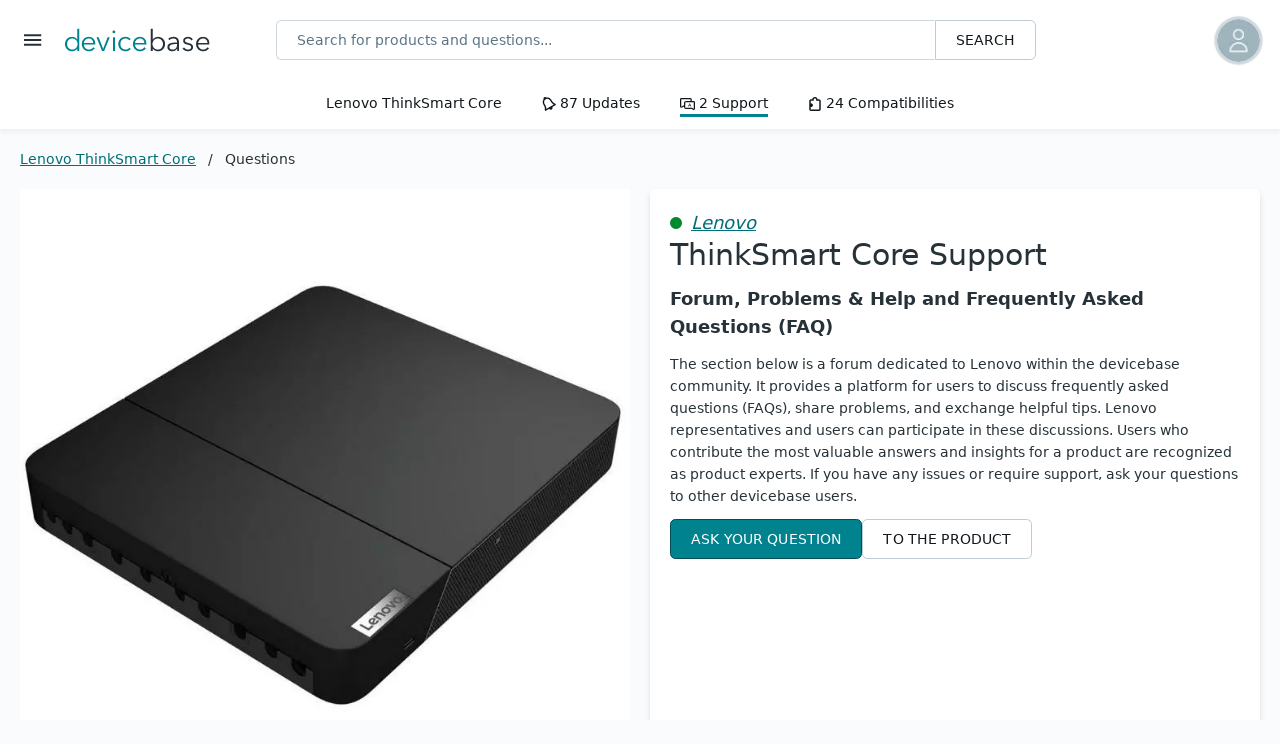

--- FILE ---
content_type: text/html; charset=UTF-8
request_url: https://devicebase.net/en/lenovo-thinksmart-core/questions
body_size: 5271
content:
<!DOCTYPE html>
<html lang="en">
<head>
    <meta charset="utf-8">
    <meta http-equiv="X-UA-Compatible" content="IE=edge">
    <meta name="viewport" content="width=device-width, initial-scale=1, maximum-scale=5, viewport-fit=cover">

    <title>Forum, problems and support for Lenovo ThinkSmart Core</title>

    <meta name="title" property="og:title" content="Forum, problems and support for Lenovo ThinkSmart Core">
    <meta name="description" property="og:description" content="There are 2 discussions about Lenovo ThinkSmart Core. Below are frequently asked questions (FAQ), problems, experiences and support from devicebase users.">
    <meta name="image" property="og:image" content="https://devicebase.net/products/4092/teaser.jpg">
    <meta property="og:site_name" content="devicebase.net - Stay informed about your devices!">
    <meta property="og:type" content="website">
    <meta property="og:url" content="https://devicebase.net/en/lenovo-thinksmart-core/questions">
    <meta property="fb:admins" content="495889537100798">
    <meta property="og:locale" content="en_US">

    <meta name="twitter:card" content="summary">
    <meta name="twitter:site" content="@devicebase">
    <meta name="twitter:title" content="Forum, problems and support for Lenovo ThinkSmart Core">
    <meta name="twitter:description" content="There are 2 discussions about Lenovo ThinkSmart Core. Below are frequently asked questions (FAQ), problems, experiences and support from devicebase users.">
    <meta name="twitter:image" content="https://devicebase.net/products/4092/teaser.jpg">

    <meta name="msapplication-tap-highlight" content="no">
    <meta name="theme-color" content="#fff">
    <meta name="msapplication-TileColor" content="#00838f">
    <meta name="author" content="devicebase.net">
    <meta name="developer" content="yosemo.de">

        <link rel="alternate" href="https://devicebase.net/de/lenovo-thinksmart-core/fragen" hreflang="de" />    <link rel="alternate" href="https://devicebase.net/en/lenovo-thinksmart-core/questions" hreflang="en" />    <link rel="alternate" href="https://devicebase.net/en/lenovo-thinksmart-core/questions" hreflang="x-default" />
    <link rel="apple-touch-icon" sizes="180x180" href="/apple-touch-icon.png?v=1764321730162">
    <link rel="icon" type="image/png" sizes="32x32" href="/favicon-32x32.png?v=1764321730162">
    <link rel="icon" type="image/png" sizes="16x16" href="/favicon-16x16.png?v=1764321730162">
    <link rel="manifest" href="/manifest.json?v=1764321730162">
    <link rel="mask-icon" href="/safari-pinned-tab.svg?v=1764321730162" color="#00838f">

    <link rel="shortcut icon" href="/favicon.ico?v=1764321730162">
    <link rel="stylesheet" href="/assets/css/app.css?v=1764321730162">
</head>
<body>
    <header id="db-header">
        <div id="db-logo">
            <button class="db-sidebar__toggle" aria-label="Toggle menu">
                <svg class="db-icon"><use xlink:href="/assets/img/icons-v2.svg#icon-menu"></use></svg>
            </button>
            <a href="/en" aria-label="Go back to Home">
                <img src="/assets/img/logo-header.svg" width="155" height="24" alt="devicebase.net Logo">
                <script type="application/ld+json">
                {
                    "@context": "https://schema.org",
                    "@type": "Organization",
                    "url": "https://devicebase.net",
                    "logo": "http://devicebase.net/assets/img/logo-header.svg",
                    "sameAs": ["https://www.linkedin.com/company/devicebase"]
                }
                </script>
            </a>
        </div>
            <div id="db-profile" class="db-dropdown">
        <div
            id="db-profile__link"
            title="Register for free"
            role="button"
            class="db-dropdown__toggle">
            <img src="/assets/img/profiles/avatar-xs.webp?"
                alt="Not a user yet?"
                srcset="
                    /assets/img/profiles/avatar-lg.webp? 150w,
                    /assets/img/profiles/avatar-md.webp? 100w,
                    /assets/img/profiles/avatar-sm.webp? 45w,
                    /assets/img/profiles/avatar-xs.webp? 33w"
                sizes="43px"
                class="db-logo--rounded"
                width="43" height="43">
        </div>
        <div class="db-dropdown__menu db-display-none" aria-labelledby="db-profile__link">
            <a href="/en/login/" class="db-dropdown__item" aria-label="Log in">Log in</a>
            <a href="/en/register/" class="db-dropdown__item" aria-label="Register for free">Register for free</a>
            <a href="#" class="db-dropdown__item" data-dialog="produkt-erstellen" aria-label="Suggest a product">Suggest a product</a>
        </div>
    </div>        <form action="/en/search/" method="get" class="db-search">
            <div class="db-search__field">
                <input type="search" placeholder="Search for products and questions..." name="keyword" maxlength="128" autocomplete="off" aria-label="Search for products and questions..." />
                <button type="submit">Search</button>
            </div>
            <ul class="db-search__list db-display-none"></ul>
        </form>
        <nav>
                <a href="/en/lenovo-thinksmart-core">Lenovo ThinkSmart Core</a>
    <a href="/en/lenovo-thinksmart-core/updates">
        <svg class="db-icon"><use xlink:href="/assets/img/icons-v2.svg#icon-news"></use></svg>
        87
        Updates
    </a>
    <a href="/en/lenovo-thinksmart-core/questions" class="db-nav--active">
        <svg class="db-icon"><use xlink:href="/assets/img/icons-v2.svg#icon-discussion"></use></svg>
        2
        Support
    </a>
    <a href="/en/lenovo-thinksmart-core/compatible-with">
        <svg class="db-icon"><use xlink:href="/assets/img/icons-v2.svg#icon-compatibility"></use></svg>
        24
        Compatibilities
    </a>
            </nav>
    </header>

    <aside id="db-sidebar">
        <button class="db-sidebar__toggle" aria-label="Toggle menu">
            <svg class="db-icon"><use xlink:href="/assets/img/icons-v2.svg#icon-close"></use></svg>
        </button>
        <p class="db-sidebar__title">
                <a href="/de/lenovo-thinksmart-core/fragen" aria-label="Change language">DE</a> |    <span>EN</span>        </p>

        <div class="db-sidebar__menu">
            <details><summary>IT</summary><ul><li><a href='/en/information-technology/it-infrastructure' aria-label='Go to IT Infrastructure'>IT Infrastructure</a></li><li><a href='/en/information-technology/operating-systems' aria-label='Go to Operating Systems'>Operating Systems</a></li><li><a href='/en/information-technology/computer' aria-label='Go to Computer '>Computer </a></li><li><a href='/en/information-technology/peripherals' aria-label='Go to Peripherals'>Peripherals</a></li><li><a href='/en/information-technology/it-apps-software' aria-label='Go to Apps & Software'>Apps & Software</a></li><li><a href='/en/information-technology/cloud-services' aria-label='Go to Cloud Services'>Cloud Services</a></li></ul></details><details><summary>Pro AV</summary><ul><li><a href='/en/pro-av/signalmagement' aria-label='Go to Signalmanagement'>Signalmanagement</a></li><li><a href='/en/pro-av/video-conferencing' aria-label='Go to Conferencing Technology'>Conferencing Technology</a></li><li><a href='/en/pro-av/media-control' aria-label='Go to Media Control'>Media Control</a></li><li><a href='/en/pro-av/visual-devices' aria-label='Go to Visual Devices'>Visual Devices</a></li><li><a href='/en/pro-av/audio-technology' aria-label='Go to Audio Technology'>Audio Technology</a></li><li><a href='/en/pro-av/protocols-standards' aria-label='Go to Protocols & Standards'>Protocols & Standards</a></li><li><a href='/en/pro-av/apps-software-proav' aria-label='Go to Apps & Software'>Apps & Software</a></li></ul></details><details><summary>Industry 4.0</summary><ul><li><a href='/en/industry-4.0/robotics' aria-label='Go to Industrial Robots'>Industrial Robots</a></li><li><a href='/en/industry-4.0/drive-technology' aria-label='Go to Drive Technology'>Drive Technology</a></li><li><a href='/en/industry-4.0/mobility' aria-label='Go to Railways'>Railways</a></li><li><a href='/en/industry-4.0/sensors-measurement' aria-label='Go to Sensors & Measurement'>Sensors & Measurement</a></li><li><a href='/en/industry-4.0/industrial-control-systems' aria-label='Go to Control Systems'>Control Systems</a></li><li><a href='/en/industry-4.0/industrial-image-processing' aria-label='Go to Industrial Image Processing'>Industrial Image Processing</a></li><li><a href='/en/industry-4.0/connectivity-hardware' aria-label='Go to Connectivity Hardware'>Connectivity Hardware</a></li><li><a href='/en/industry-4.0/standards-bus-systems' aria-label='Go to Standards & Bus Systems'>Standards & Bus Systems</a></li><li><a href='/en/industry-4.0/apps-software-service' aria-label='Go to Apps, Software & Services'>Apps, Software & Services</a></li><li><a href='/en/industry-4.0/logistics' aria-label='Go to Logistics & Telematics'>Logistics & Telematics</a></li></ul></details><details><summary>Smart Home & Building</summary><ul><li><a href='/en/smart-home/automotive' aria-label='Go to Automotive'>Automotive</a></li><li><a href='/en/smart-home/sensors' aria-label='Go to Sensors'>Sensors</a></li><li><a href='/en/smart-home/actuators' aria-label='Go to Actuators'>Actuators</a></li><li><a href='/en/smart-home/smart-home-installation' aria-label='Go to User Interfaces'>User Interfaces</a></li><li><a href='/en/smart-home/control-systems' aria-label='Go to Control Systems'>Control Systems</a></li><li><a href='/en/smart-home/security-alarm-systems' aria-label='Go to Security & Alarm Systems'>Security & Alarm Systems</a></li><li><a href='/en/smart-home/traffic-control-parking' aria-label='Go to Traffic Control & Parking'>Traffic Control & Parking</a></li><li><a href='/en/smart-home/building-technology' aria-label='Go to Energy Systems'>Energy Systems</a></li><li><a href='/en/smart-home/bus-systems-standards' aria-label='Go to Bus Systems & Standards'>Bus Systems & Standards</a></li><li><a href='/en/smart-home/apps-software' aria-label='Go to Apps & Software'>Apps & Software</a></li></ul></details>        </div>

        <!-- <div class="db-sidebar__title">
            <p>
                <strong>Or propose new ones</strong>
            </p>
            <button class="db-button db-button--primary" data-dialog="produkt-erstellen">Propose</button>
        </div> -->

                <hr>
        <p class="db-sidebar__title">
            <strong>We help you manage your devices!</strong>
        </p>

        <div class="db-sidebar__usp">
            <div>
                <img src="/assets/img/compatibility.svg" width="60" height="60" alt="Products"><br>
                <small>Products</small>
            </div>
            <div>
                <img src="/assets/img/update.svg" width="60" height="60" alt="Updates"><br>
                <small>Updates</small>
            </div>
            <div>
                <img src="/assets/img/discussion.svg" width="60" height="60" alt="Support"><br>
                <small>Support</small>
            </div>
            <div>
                <img src="/assets/img/experts.svg" width="60" height="60" alt="Experts"><br>
                <small>Experts</small>
            </div>
        </div>
        <p class="db-sidebar__title">
            <a class="db-button db-button--accent" href="/en/login" aria-label="Log in">Log in</a>
            <a class="db-button" href="/en/register" aria-label="New? Register here!">New? Register here!</a>
        </p>
            </aside>
    <main id="db-content" class="">
                    <nav aria-label="db-breadcrumb">
        <ol class="db-breadcrumb">
            <li class="db-breadcrumb-item">
                <a href="/en/lenovo-thinksmart-core">Lenovo ThinkSmart Core</a>
            </li>
            <li class="db-breadcrumb-item" aria-current="page">
                Questions
            </li>
        </ol>
    </nav>
<section class="db-section db-product-info">
    
        <img src='/products/4092/teaser.webp?1648226022'
            srcset='
                /products/4092/teaser.webp?1648226022 768w
                /products/4092/teaser-lg.webp?1648226022 445w
                /products/4092/teaser-md.webp?1648226022 150w
                /products/4092/teaser-sm.webp?1648226022 115w
                /products/4092/teaser-xs.webp?1648226022 100w'
            sizes='
                (min-width: 1200px) 115px,
                (max-width: 1199px) and (min-width: 992px) 88px,
                (max-width: 991px) and (min-width: 768px) 110px,
                (max-width: 767px) and (min-width: 401px) 150px,
                (max-width: 400px) 100px'
            alt='Lenovo ThinkSmart Core'>    <div>
        <h1 title="This manufacturer has set up its profile and is participating in the devicebase community.">
            <span class="db-product-info__brand">
                <span class="db-dot db-dot--active"></span>
                <a href="/en/manufacturer/lenovo">Lenovo</a>            </span>
            <span class="db-product-info__name">ThinkSmart Core Support</span>
        </h1>
        <p><strong class="db-product-info__claim">Forum, Problems & Help and Frequently Asked Questions (FAQ)</strong></p>
        <p>
            The section below is a forum dedicated to Lenovo  within the devicebase community. It provides a platform for users to discuss frequently asked questions (FAQs), share problems, and exchange helpful tips. Lenovo representatives and users can participate in these discussions. Users who contribute the most valuable answers and insights for a product are recognized as product experts. If you have any issues or require support, ask your questions to other devicebase users.
        </p>
        <div class="db-button-container">
            <button class="db-button db-button--primary"
                title="Follow this product and stay informed about updates and discussions." data-dialog="frage-stellen" data-product-id="4092">Ask your question</button>
            <a href="/en/lenovo-thinksmart-core"
                class="db-button">To the product</a>
        </div>
    </div>
</section>

<noscript>
    <section>
        <p class="db-alert db-alert--error"><strong>Please enable Javascript to use the full functionality.</strong><br>In the following only a small part of the questions are shown. As soon as you activate Javascript you can view further questions and filter them according to your preferences.</p>
    </section>
</noscript>

<section class="db-filter-container db-display-none">
    <h2>All questions about Lenovo </h2>

    <div class="db-filter">
        <div>
            <p class="h4">Topics</p>
            <fieldset id="db-filter-tags">
                <label><input type='checkbox' value='Bugs' data-experts='1236'><span>Bugs (1)</span></label><label><input type='checkbox' value='Setup' data-experts='1236'><span>Setup (1)</span></label>            </fieldset>
        </div>
        <div>
            <p class="h4">Experts</p>
            <fieldset id="db-filter-experts">
                <label><input type='checkbox' value='1236' data-tags=''><span>kiessling-medientechnik (1)</span></label>            </fieldset>
        </div>
        <div>
            <p class="h4">Sort by</p>
            <div class="db-filter-flex">
                <select id="db-filter-sort-order">
                    <option value="popular:desc">Popular</option>
                    <option value="date:desc">Currently added first</option>
                    <option value="date:asc">Currently added last</option>
                    <option value="answers:asc">Number of answers (ascending)</option>
                    <option value="answers:desc">Number of answers (descending)</option>
                </select>
                <button class="db-button--primary" data-product-id='4092' id="db-filter-btn">Filter</button>
                <button id="db-filter-reset-btn"> reset</button>
            </div>
        </div>
    </div>
</section>

<div class="db-alert db-alert--primary">
    The manufacturer <a href="/en/manufacturer/lenovo" class="db-a--light">Lenovo</a> has set up its devicebase profile. Contents like updates, compatibilities and support are maintained regularly.
</div>

<section class="db-section">
    <div class="db-filtered-result db-qanda-container db-qanda-container--one">
            <article class="db-qanda">
        <div class="db-qanda__content db-stretched-link-container">
            <p>Admin password for device management?</p>
            <p class="db-qanda__views db-tags-container"><span><span class="db-pill db-pill--cornered db-pill--first"><1K</span><span class="db-pill db-pill--cornered">views</span></span>    <span class="db-tag"><svg class="db-icon"><use xlink:href="/assets/img/icons-v2.svg#icon-tag"></use></svg>&nbsp;Bugs</span>;    <span class="db-tag"><svg class="db-icon"><use xlink:href="/assets/img/icons-v2.svg#icon-tag"></use></svg>&nbsp;Setup</span>;</p>
            <div>
                <p>Hello, can someone tell me the default password for device management?</p>
            </div>
            <p><a href="/en/lenovo-thinksmart-core/questions/admin-password-for-device-management/6sc" class="db-stretched-link" aria-label="Go to question"><span>1</span> <span>Read answer</span></a></p>
        </div>
    </article>    </div>
        <button class="db-button" data-dialog="frage-stellen" data-product-id="4092">Ask your question</button>
</section>

 <section class="db-section db-section--three"><div class="db-product-info__footer"><p class="h3">More from the Computer section</p><ul></ul></div><div class="db-feedback"data-id="4092"data-for="questions"><p class="h3">Was the content helpful to you?</p><label><input type="radio" name="feedback" value="ok"><img src="/assets/img/emoji-satisfied.svg" width="50" height="50" alt="positive feedback"></label><label><input type="radio" name="feedback" value="notfound"><img src="/assets/img/emoji-quite.svg" width="50" height="50" alt="neutral feedback"></label><label><input type="radio" name="feedback" value="nok"><img src="/assets/img/emoji-sad.svg" width="50" height="50" alt="negative feedback"></label><label class="db-display-none"><span>Remarks</span><input type="text" name="feedback_text" placeholder="Here you can leave us a note" value="" maxlength="512"></label><button class="db-button db-button--primary db-feedback__btn" aria-label="Send feedback">Send feedback</button></div><div><small>Advertisement <a href="/en/become-a-partner">Advertise here?</a></small><br><a href="https://www.comm-tec.de/en/" rel="nofollow" target="_blank" aria-label="More about exertis ProAV"><div style="border: 2px solid #D20031;background: #fff;padding: 1rem;text-align: center;"><img src="/assets/img/special/comm-tec-1.gif" alt="Banner exertis ProAV"></div></a></div></section></main>
<footer id="db-footer">
    <div class="db-statistics">
        <div><strong>175,000</strong><br><span>Visits/month</span></div>
        <div><strong>78,543</strong><br><span>Registered users</span></div>
        <div><strong>41,005</strong><br><span>Administrators</span></div>
        <div><strong>5,924</strong><br><span>System integrators</span></div>
        <div><strong>3,470</strong><br><span>Products online</span></div>
        <div><strong>30,504</strong><br><span>Compatibilities</span></div>
    </div>
    <div id="db-company">
        <ul>
            <li class="db-stretched-link-container"><a class="db-stretched-link" href="/en/about-us" aria-label="Learn more about devicebase">About us</a></li>
            <li class="db-stretched-link-container"><a class="db-stretched-link" href="/en/become-a-partner" rel="nofollow" aria-label="You want to become a partner, then learn more here">Become a Partner</a></li>
            <li class="db-stretched-link-container"><a class="db-stretched-link" href="/en/faq" rel="nofollow" aria-label="Overview and questions and answers about devicebase">FAQ</a></li>
        </ul>
        <ul>
                <li class="db-stretched-link-container"><a href="/en/information-technology" class="db-stretched-link" aria-label="Learn more about IT">IT</a></li>    <li class="db-stretched-link-container"><a href="/en/pro-av" class="db-stretched-link" aria-label="Learn more about Pro AV">Pro AV</a></li>    <li class="db-stretched-link-container"><a href="/en/industry-4.0" class="db-stretched-link" aria-label="Learn more about Industry 4.0">Industry 4.0</a></li>    <li class="db-stretched-link-container"><a href="/en/smart-home" class="db-stretched-link" aria-label="Learn more about Smart Home & Building">Smart Home & Building</a></li>        </ul>
    </div>
    <div id="db-copyright">
        <span>Copyright &copy; 2018-2026 devicebase.net</span>
        <span><a href="/en/imprint" rel="nofollow">Imprint Disclaimer</a> | <a href="/en/privacy" rel="nofollow">Privacy</a> | <a href="/en/policy" rel="nofollow">Policies</a></span>
    </div>
</footer>
<script>
    const errorCodes = {
        400: 'Request incorrect. Try again later.',
        401: 'You must be logged in to use this function <a href="/en/login">Log in</a>',
        500: 'An internal server error has occurred. Try again later.'
    }
</script><script src="/assets/js/app.min.js?v=1764321730162"></script>

<script src="/assets/js/produkt-fragen.js?v=1764321730162"></script>    <script>
        document.cookie = 'csrf=03mLqm9EKrGSuh8S;path=/;sameSite=strict'
    </script>
    <div class="db-alert-container"></div>
</body>
</html>


--- FILE ---
content_type: image/svg+xml
request_url: https://devicebase.net/assets/img/icons-v2.svg
body_size: 7269
content:
<svg xmlns="http://www.w3.org/2000/svg" xmlns:xlink="http://www.w3.org/1999/xlink" pointer-events="none"><symbol id="icon-account" viewBox="0 0 24 24" pointer-events="none"><path fill="currentColor" d="M16 17V19H2V17S2 13 9 13 16 17 16 17M12.5 7.5A3.5 3.5 0 1 0 9 11A3.5 3.5 0 0 0 12.5 7.5M15.94 13A5.32 5.32 0 0 1 18 17V19H22V17S22 13.37 15.94 13M15 4A3.39 3.39 0 0 0 13.07 4.59A5 5 0 0 1 13.07 10.41A3.39 3.39 0 0 0 15 11A3.5 3.5 0 0 0 15 4Z"/></symbol><symbol id="icon-account-edit" viewBox="0 0 24 24" pointer-events="none"><path fill="currentColor" d="M21.7,13.35L20.7,14.35L18.65,12.3L19.65,11.3C19.86,11.09 20.21,11.09 20.42,11.3L21.7,12.58C21.91,12.79 21.91,13.14 21.7,13.35M12,18.94L18.06,12.88L20.11,14.93L14.06,21H12V18.94M12,14C7.58,14 4,15.79 4,18V20H10V18.11L14,14.11C13.34,14.03 12.67,14 12,14M12,4A4,4 0 0,0 8,8A4,4 0 0,0 12,12A4,4 0 0,0 16,8A4,4 0 0,0 12,4Z"/></symbol><symbol id="icon-account-multiple" viewBox="0 0 24 24" pointer-events="none"><path fill="currentColor" d="M16 17V19H2V17S2 13 9 13 16 17 16 17M12.5 7.5A3.5 3.5 0 1 0 9 11A3.5 3.5 0 0 0 12.5 7.5M15.94 13A5.32 5.32 0 0 1 18 17V19H22V17S22 13.37 15.94 13M15 4A3.39 3.39 0 0 0 13.07 4.59A5 5 0 0 1 13.07 10.41A3.39 3.39 0 0 0 15 11A3.5 3.5 0 0 0 15 4Z"/></symbol><symbol id="icon-arrow-up" viewBox="0 0 24 24" pointer-events="none"><path fill="currentColor" d="M13,20H11V8L5.5,13.5L4.08,12.08L12,4.16L19.92,12.08L18.5,13.5L13,8V20Z"/></symbol><symbol id="icon-cash-multiple" viewBox="0 0 24 24" pointer-events="none"><path fill="currentColor" d="M5,6H23V18H5V6M14,9A3,3 0 0,1 17,12A3,3 0 0,1 14,15A3,3 0 0,1 11,12A3,3 0 0,1 14,9M9,8A2,2 0 0,1 7,10V14A2,2 0 0,1 9,16H19A2,2 0 0,1 21,14V10A2,2 0 0,1 19,8H9M1,10H3V20H19V22H1V10Z"/></symbol><symbol id="icon-clock-outline" viewBox="0 0 24 24" pointer-events="none"><path fill="currentColor" d="M12,20A8,8 0 0,0 20,12A8,8 0 0,0 12,4A8,8 0 0,0 4,12A8,8 0 0,0 12,20M12,2A10,10 0 0,1 22,12A10,10 0 0,1 12,22C6.47,22 2,17.5 2,12A10,10 0 0,1 12,2M12.5,7V12.25L17,14.92L16.25,16.15L11,13V7H12.5Z"/></symbol><symbol id="icon-close" viewBox="0 0 24 24" pointer-events="none"><path fill="currentColor" d="M19,6.41L17.59,5L12,10.59L6.41,5L5,6.41L10.59,12L5,17.59L6.41,19L12,13.41L17.59,19L19,17.59L13.41,12L19,6.41Z"/></symbol><symbol id="icon-delete" viewBox="0 0 24 24" pointer-events="none"><path fill="currentColor" d="M19,4H15.5L14.5,3H9.5L8.5,4H5V6H19M6,19A2,2 0 0,0 8,21H16A2,2 0 0,0 18,19V7H6V19Z"/></symbol><symbol id="icon-dots-vertical" viewBox="0 0 24 24" pointer-events="none"><path fill="currentColor" d="M12,16A2,2 0 0,1 14,18A2,2 0 0,1 12,20A2,2 0 0,1 10,18A2,2 0 0,1 12,16M12,10A2,2 0 0,1 14,12A2,2 0 0,1 12,14A2,2 0 0,1 10,12A2,2 0 0,1 12,10M12,4A2,2 0 0,1 14,6A2,2 0 0,1 12,8A2,2 0 0,1 10,6A2,2 0 0,1 12,4Z"/></symbol><symbol id="icon-download" viewBox="0 0 24 24" pointer-events="none"><path fill="currentColor" d="M5,20H19V18H5M19,9H15V3H9V9H5L12,16L19,9Z"/></symbol><symbol id="icon-eye-off-outline" viewBox="0 0 24 24" pointer-events="none"><path fill="currentColor" d="M2,5.27L3.28,4L20,20.72L18.73,22L15.65,18.92C14.5,19.3 13.28,19.5 12,19.5C7,19.5 2.73,16.39 1,12C1.69,10.24 2.79,8.69 4.19,7.46L2,5.27M12,9A3,3 0 0,1 15,12C15,12.35 14.94,12.69 14.83,13L11,9.17C11.31,9.06 11.65,9 12,9M12,4.5C17,4.5 21.27,7.61 23,12C22.18,14.08 20.79,15.88 19,17.19L17.58,15.76C18.94,14.82 20.06,13.54 20.82,12C19.17,8.64 15.76,6.5 12,6.5C10.91,6.5 9.84,6.68 8.84,7L7.3,5.47C8.74,4.85 10.33,4.5 12,4.5M3.18,12C4.83,15.36 8.24,17.5 12,17.5C12.69,17.5 13.37,17.43 14,17.29L11.72,15C10.29,14.85 9.15,13.71 9,12.28L5.6,8.87C4.61,9.72 3.78,10.78 3.18,12Z"/></symbol><symbol id="icon-eye-on-outline" viewBox="0 0 24 24" pointer-events="none"><path fill="currentColor" d="M12,9A3,3 0 0,1 15,12A3,3 0 0,1 12,15A3,3 0 0,1 9,12A3,3 0 0,1 12,9M12,4.5C17,4.5 21.27,7.61 23,12C21.27,16.39 17,19.5 12,19.5C7,19.5 2.73,16.39 1,12C2.73,7.61 7,4.5 12,4.5M3.18,12C4.83,15.36 8.24,17.5 12,17.5C15.76,17.5 19.17,15.36 20.82,12C19.17,8.64 15.76,6.5 12,6.5C8.24,6.5 4.83,8.64 3.18,12Z"/></symbol><symbol id="icon-google-translate" viewBox="0 0 24 24" pointer-events="none"><path fill="currentColor" d="M20,5H10.88L10,2H4A2,2 0 0,0 2,4V17A2,2 0 0,0 4,19H11L12,22H20A2,2 0 0,0 22,20V7A2,2 0 0,0 20,5M7.17,14.59A4.09,4.09 0 0,1 3.08,10.5A4.09,4.09 0 0,1 7.17,6.41C8.21,6.41 9.16,6.78 9.91,7.5L10,7.54L8.75,8.72L8.69,8.67C8.4,8.4 7.91,8.08 7.17,8.08C5.86,8.08 4.79,9.17 4.79,10.5C4.79,11.83 5.86,12.92 7.17,12.92C8.54,12.92 9.13,12.05 9.29,11.46H7.08V9.91H11.03L11.04,10C11.08,10.19 11.09,10.38 11.09,10.59C11.09,12.94 9.5,14.59 7.17,14.59M13.2,12.88C13.53,13.5 13.94,14.06 14.39,14.58L13.85,15.11L13.2,12.88M13.97,12.12H13L12.67,11.08H16.66C16.66,11.08 16.32,12.39 15.1,13.82C14.58,13.2 14.21,12.59 13.97,12.12M21,20A1,1 0 0,1 20,21H13L15,19L14.19,16.23L15.11,15.31L17.79,18L18.5,17.27L15.81,14.59C16.71,13.56 17.41,12.34 17.73,11.08H19V10.04H15.36V9H14.32V10.04H12.36L11.18,6H20A1,1 0 0,1 21,7V20Z"/></symbol><symbol id="icon-home" viewBox="0 0 24 24" pointer-events="none"><path fill="currentColor" d="M10,20V14H14V20H19V12H22L12,3L2,12H5V20H10Z"/></symbol><symbol id="icon-lightbulb-on" viewBox="0 0 24 24" pointer-events="none"><path fill="currentColor" d="M12,6A6,6 0 0,1 18,12C18,14.22 16.79,16.16 15,17.2V19A1,1 0 0,1 14,20H10A1,1 0 0,1 9,19V17.2C7.21,16.16 6,14.22 6,12A6,6 0 0,1 12,6M14,21V22A1,1 0 0,1 13,23H11A1,1 0 0,1 10,22V21H14M20,11H23V13H20V11M1,11H4V13H1V11M13,1V4H11V1H13M4.92,3.5L7.05,5.64L5.63,7.05L3.5,4.93L4.92,3.5M16.95,5.63L19.07,3.5L20.5,4.93L18.37,7.05L16.95,5.63Z"/></symbol><symbol id="icon-link" viewBox="0 0 24 24" pointer-events="none"><path fill="currentColor" d="M3.9,12C3.9,10.29 5.29,8.9 7,8.9H11V7H7A5,5 0 0,0 2,12A5,5 0 0,0 7,17H11V15.1H7C5.29,15.1 3.9,13.71 3.9,12M8,13H16V11H8V13M17,7H13V8.9H17C18.71,8.9 20.1,10.29 20.1,12C20.1,13.71 18.71,15.1 17,15.1H13V17H17A5,5 0 0,0 22,12A5,5 0 0,0 17,7Z"/></symbol><symbol id="icon-linkedin" viewBox="0 0 24 24" pointer-events="none"><path fill="currentColor" d="M21,21H17V14.25C17,13.19 15.81,12.31 14.75,12.31C13.69,12.31 13,13.19 13,14.25V21H9V9H13V11C13.66,9.93 15.36,9.24 16.5,9.24C19,9.24 21,11.28 21,13.75V21M7,21H3V9H7V21M5,3A2,2 0 0,1 7,5A2,2 0 0,1 5,7A2,2 0 0,1 3,5A2,2 0 0,1 5,3Z"/></symbol><symbol id="icon-menu" viewBox="0 0 24 24" pointer-events="none"><path fill="currentColor" d="M3,6H21V8H3V6M3,11H21V13H3V11M3,16H21V18H3V16Z"/></symbol><symbol id="icon-discussion-old" viewBox="0 0 24 24" pointer-events="none"><path fill="currentColor" d="M20,2A2,2 0 0,1 22,4V16A2,2 0 0,1 20,18H6L2,22V4C2,2.89 2.9,2 4,2H20M4,4V17.17L5.17,16H20V4H4M6,7H18V9H6V7M6,11H15V13H6V11Z"/></symbol><symbol id="icon-pencil" viewBox="0 0 24 24" pointer-events="none"><path fill="currentColor" d="M20.71,7.04C21.1,6.65 21.1,6 20.71,5.63L18.37,3.29C18,2.9 17.35,2.9 16.96,3.29L15.12,5.12L18.87,8.87M3,17.25V21H6.75L17.81,9.93L14.06,6.18L3,17.25Z"/></symbol><symbol id="icon-plus-circle" viewBox="0 0 24 24" pointer-events="none"><path fill="currentColor" d="M17,13H13V17H11V13H7V11H11V7H13V11H17M12,2A10,10 0 0,0 2,12A10,10 0 0,0 12,22A10,10 0 0,0 22,12A10,10 0 0,0 12,2Z"/></symbol><symbol id="icon-power" viewBox="0 0 24 24" pointer-events="none"><path fill="currentColor" d="M16.56,5.44L15.11,6.89C16.84,7.94 18,9.83 18,12A6,6 0 0,1 12,18A6,6 0 0,1 6,12C6,9.83 7.16,7.94 8.88,6.88L7.44,5.44C5.36,6.88 4,9.28 4,12A8,8 0 0,0 12,20A8,8 0 0,0 20,12C20,9.28 18.64,6.88 16.56,5.44M13,3H11V13H13"/></symbol><symbol id="icon-receipt" viewBox="0 0 24 24" pointer-events="none"><path fill="currentColor" d="M3,22L4.5,20.5L6,22L7.5,20.5L9,22L10.5,20.5L12,22L13.5,20.5L15,22L16.5,20.5L18,22L19.5,20.5L21,22V2L19.5,3.5L18,2L16.5,3.5L15,2L13.5,3.5L12,2L10.5,3.5L9,2L7.5,3.5L6,2L4.5,3.5L3,2M18,9H6V7H18M18,13H6V11H18M18,17H6V15H18V17Z"/></symbol><symbol id="icon-settings" viewBox="0 0 24 24" pointer-events="none"><path fill="currentColor" d="M12,15.5A3.5,3.5 0 0,1 8.5,12A3.5,3.5 0 0,1 12,8.5A3.5,3.5 0 0,1 15.5,12A3.5,3.5 0 0,1 12,15.5M19.43,12.97C19.47,12.65 19.5,12.33 19.5,12C19.5,11.67 19.47,11.34 19.43,11L21.54,9.37C21.73,9.22 21.78,8.95 21.66,8.73L19.66,5.27C19.54,5.05 19.27,4.96 19.05,5.05L16.56,6.05C16.04,5.66 15.5,5.32 14.87,5.07L14.5,2.42C14.46,2.18 14.25,2 14,2H10C9.75,2 9.54,2.18 9.5,2.42L9.13,5.07C8.5,5.32 7.96,5.66 7.44,6.05L4.95,5.05C4.73,4.96 4.46,5.05 4.34,5.27L2.34,8.73C2.21,8.95 2.27,9.22 2.46,9.37L4.57,11C4.53,11.34 4.5,11.67 4.5,12C4.5,12.33 4.53,12.65 4.57,12.97L2.46,14.63C2.27,14.78 2.21,15.05 2.34,15.27L4.34,18.73C4.46,18.95 4.73,19.03 4.95,18.95L7.44,17.94C7.96,18.34 8.5,18.68 9.13,18.93L9.5,21.58C9.54,21.82 9.75,22 10,22H14C14.25,22 14.46,21.82 14.5,21.58L14.87,18.93C15.5,18.67 16.04,18.34 16.56,17.94L19.05,18.95C19.27,19.03 19.54,18.95 19.66,18.73L21.66,15.27C21.78,15.05 21.73,14.78 21.54,14.63L19.43,12.97Z"/></symbol><symbol id="icon-sim" viewBox="0 0 24 24" pointer-events="none"><path fill="currentColor" d="M20,4A2,2 0 0,0 18,2H10L4,8V20A2,2 0 0,0 6,22H18C19.11,22 20,21.1 20,20V4M9,19H7V17H9V19M17,19H15V17H17V19M9,15H7V11H9V15M13,19H11V15H13V19M13,13H11V11H13V13M17,15H15V11H17V15Z"/></symbol><symbol id="icon-tag" viewBox="0 0 24 24" pointer-events="none"><path fill="currentColor" d="M5.5,7A1.5,1.5 0 0,1 4,5.5A1.5,1.5 0 0,1 5.5,4A1.5,1.5 0 0,1 7,5.5A1.5,1.5 0 0,1 5.5,7M21.41,11.58L12.41,2.58C12.05,2.22 11.55,2 11,2H4C2.89,2 2,2.89 2,4V11C2,11.55 2.22,12.05 2.59,12.41L11.58,21.41C11.95,21.77 12.45,22 13,22C13.55,22 14.05,21.77 14.41,21.41L21.41,14.41C21.78,14.05 22,13.55 22,13C22,12.44 21.77,11.94 21.41,11.58Z"/></symbol><symbol id="icon-thumb-down" viewBox="0 0 24 24" pointer-events="none"><path fill="currentColor" d="M19,15H23V3H19M15,3H6C5.17,3 4.46,3.5 4.16,4.22L1.14,11.27C1.05,11.5 1,11.74 1,12V14A2,2 0 0,0 3,16H9.31L8.36,20.57C8.34,20.67 8.33,20.77 8.33,20.88C8.33,21.3 8.5,21.67 8.77,21.94L9.83,23L16.41,16.41C16.78,16.05 17,15.55 17,15V5C17,3.89 16.1,3 15,3Z"/></symbol><symbol id="icon-thumb-up" viewBox="0 0 24 24" pointer-events="none"><path fill="currentColor" d="M23,10C23,8.89 22.1,8 21,8H14.68L15.64,3.43C15.66,3.33 15.67,3.22 15.67,3.11C15.67,2.7 15.5,2.32 15.23,2.05L14.17,1L7.59,7.58C7.22,7.95 7,8.45 7,9V19A2,2 0 0,0 9,21H18C18.83,21 19.54,20.5 19.84,19.78L22.86,12.73C22.95,12.5 23,12.26 23,12V10M1,21H5V9H1V21Z"/></symbol><symbol id="icon-thumbs-up-down" viewBox="0 0 24 24" pointer-events="none"><path fill="currentColor" d="M22.5,10H15.75C15.13,10 14.6,10.38 14.37,10.91L12.11,16.2C12.04,16.37 12,16.56 12,16.75V18A1,1 0 0,0 13,19H18.18L17.5,22.18V22.42C17.5,22.73 17.63,23 17.83,23.22L18.62,24L23.56,19.06C23.83,18.79 24,18.41 24,18V11.5A1.5,1.5 0 0,0 22.5,10M12,6A1,1 0 0,0 11,5H5.82L6.5,1.82V1.59C6.5,1.28 6.37,1 6.17,0.79L5.38,0L0.44,4.94C0.17,5.21 0,5.59 0,6V12.5A1.5,1.5 0 0,0 1.5,14H8.25C8.87,14 9.4,13.62 9.63,13.09L11.89,7.8C11.96,7.63 12,7.44 12,7.25V6Z"/></symbol><symbol id="icon-twitter" viewBox="0 0 24 24" pointer-events="none"><path fill="currentColor" d="M22.46,6C21.69,6.35 20.86,6.58 20,6.69C20.88,6.16 21.56,5.32 21.88,4.31C21.05,4.81 20.13,5.16 19.16,5.36C18.37,4.5 17.26,4 16,4C13.65,4 11.73,5.92 11.73,8.29C11.73,8.63 11.77,8.96 11.84,9.27C8.28,9.09 5.11,7.38 3,4.79C2.63,5.42 2.42,6.16 2.42,6.94C2.42,8.43 3.17,9.75 4.33,10.5C3.62,10.5 2.96,10.3 2.38,10C2.38,10 2.38,10 2.38,10.03C2.38,12.11 3.86,13.85 5.82,14.24C5.46,14.34 5.08,14.39 4.69,14.39C4.42,14.39 4.15,14.36 3.89,14.31C4.43,16 6,17.26 7.89,17.29C6.43,18.45 4.58,19.13 2.56,19.13C2.22,19.13 1.88,19.11 1.54,19.07C3.44,20.29 5.7,21 8.12,21C16,21 20.33,14.46 20.33,8.79C20.33,8.6 20.33,8.42 20.32,8.23C21.16,7.63 21.88,6.87 22.46,6Z"/></symbol><symbol id="icon-bold" viewBox="0 0 24 24" pointer-events="none"><path fill="currentColor" d="M13.5,15.5H10V12.5H13.5A1.5,1.5 0 0,1 15,14A1.5,1.5 0 0,1 13.5,15.5M10,6.5H13A1.5,1.5 0 0,1 14.5,8A1.5,1.5 0 0,1 13,9.5H10M15.6,10.79C16.57,10.11 17.25,9 17.25,8C17.25,5.74 15.5,4 13.25,4H7V18H14.04C16.14,18 17.75,16.3 17.75,14.21C17.75,12.69 16.89,11.39 15.6,10.79Z"/></symbol><symbol id="icon-italic" viewBox="0 0 24 24" pointer-events="none"><path fill="currentColor" d="M10,4V7H12.21L8.79,15H6V18H14V15H11.79L15.21,7H18V4H10Z"/></symbol><symbol id="icon-underline" viewBox="0 0 24 24" pointer-events="none"><path fill="currentColor" d="M5,21H19V19H5V21M12,17A6,6 0 0,0 18,11V3H15.5V11A3.5,3.5 0 0,1 12,14.5A3.5,3.5 0 0,1 8.5,11V3H6V11A6,6 0 0,0 12,17Z"/></symbol><symbol id="icon-strikethrough" viewBox="0 0 24 24" pointer-events="none"><path fill="currentColor" d="M23,12V14H18.61C19.61,16.14 19.56,22 12.38,22C4.05,22.05 4.37,15.5 4.37,15.5L8.34,15.55C8.37,18.92 11.5,18.92 12.12,18.88C12.76,18.83 15.15,18.84 15.34,16.5C15.42,15.41 14.32,14.58 13.12,14H1V12H23M19.41,7.89L15.43,7.86C15.43,7.86 15.6,5.09 12.15,5.08C8.7,5.06 9,7.28 9,7.56C9.04,7.84 9.34,9.22 12,9.88H5.71C5.71,9.88 2.22,3.15 10.74,2C19.45,0.8 19.43,7.91 19.41,7.89Z"/></symbol><symbol id="icon-orderedlist" viewBox="0 0 24 24" pointer-events="none"><path fill="currentColor" d="M7,13V11H21V13H7M7,19V17H21V19H7M7,7V5H21V7H7M3,8V5H2V4H4V8H3M2,17V16H5V20H2V19H4V18.5H3V17.5H4V17H2M4.25,10A0.75,0.75 0 0,1 5,10.75C5,10.95 4.92,11.14 4.79,11.27L3.12,13H5V14H2V13.08L4,11H2V10H4.25Z"/></symbol><symbol id="icon-unorderedlist" viewBox="0 0 24 24" pointer-events="none"><path fill="currentColor" d="M7,5H21V7H7V5M7,13V11H21V13H7M4,4.5A1.5,1.5 0 0,1 5.5,6A1.5,1.5 0 0,1 4,7.5A1.5,1.5 0 0,1 2.5,6A1.5,1.5 0 0,1 4,4.5M4,10.5A1.5,1.5 0 0,1 5.5,12A1.5,1.5 0 0,1 4,13.5A1.5,1.5 0 0,1 2.5,12A1.5,1.5 0 0,1 4,10.5M7,19V17H21V19H7M4,16.5A1.5,1.5 0 0,1 5.5,18A1.5,1.5 0 0,1 4,19.5A1.5,1.5 0 0,1 2.5,18A1.5,1.5 0 0,1 4,16.5Z"/></symbol><symbol id="icon-picture" viewBox="0 0 24 24" pointer-events="none"><path fill="currentColor" d="M14,2L20,8V20A2,2 0 0,1 18,22H6A2,2 0 0,1 4,20V4A2,2 0 0,1 6,2H14M18,20V9H13V4H6V20H18M17,13V19H7L12,14L14,16M10,10.5A1.5,1.5 0 0,1 8.5,12A1.5,1.5 0 0,1 7,10.5A1.5,1.5 0 0,1 8.5,9A1.5,1.5 0 0,1 10,10.5Z"/></symbol><symbol id="icon-code" viewBox="0 0 24 24" pointer-events="none"><path fill="currentColor" d="M12.89,3L14.85,3.4L11.11,21L9.15,20.6L12.89,3M19.59,12L16,8.41V5.58L22.42,12L16,18.41V15.58L19.59,12M1.58,12L8,5.58V8.41L4.41,12L8,15.58V18.41L1.58,12Z"/></symbol><symbol id="icon-minus" viewBox="0 0 24 24" pointer-events="none"><path fill="currentColor" d="m19 13h-14v-2h14z"/></symbol><symbol id="icon-h1" viewBox="0 0 24 24" pointer-events="none"><path fill="currentColor" d="M3,4H5V10H9V4H11V18H9V12H5V18H3V4M14,18V16H16V6.31L13.5,7.75V5.44L16,4H18V16H20V18H14Z"/></symbol><symbol id="icon-h2" viewBox="0 0 24 24" pointer-events="none"><path fill="currentColor" d="M3,4H5V10H9V4H11V18H9V12H5V18H3V4M21,18H15A2,2 0 0,1 13,16C13,15.47 13.2,15 13.54,14.64L18.41,9.41C18.78,9.05 19,8.55 19,8A2,2 0 0,0 17,6A2,2 0 0,0 15,8H13A4,4 0 0,1 17,4A4,4 0 0,1 21,8C21,9.1 20.55,10.1 19.83,10.83L15,16H21V18Z"/></symbol><symbol id="icon-h3" viewBox="0 0 24 24" pointer-events="none"><path fill="currentColor" d="M3,4H5V10H9V4H11V18H9V12H5V18H3V4M15,4H19A2,2 0 0,1 21,6V16A2,2 0 0,1 19,18H15A2,2 0 0,1 13,16V15H15V16H19V12H15V10H19V6H15V7H13V6A2,2 0 0,1 15,4Z"/></symbol><symbol id="icon-quote" viewBox="0 0 24 24" pointer-events="none"><path fill="currentColor" d="M10,7L8,11H11V17H5V11L7,7H10M18,7L16,11H19V17H13V11L15,7H18Z"/></symbol><symbol id="icon-link-off" viewBox="0 0 24 24" pointer-events="none"><path fill="currentColor" d="m17 7h-4v1.9h4c1.71 0 3.1 1.39 3.1 3.1 0 1.43-.98 2.63-2.31 3l1.46 1.44c1.63-.83 2.75-2.49 2.75-4.44a5 5 0 0 0 -5-5m-1 4h-2.19l2 2h.19zm-14-6.73 3.11 3.11c-1.82.74-3.11 2.53-3.11 4.62a5 5 0 0 0 5 5h4v-1.9h-4c-1.71 0-3.1-1.39-3.1-3.1 0-1.59 1.21-2.9 2.76-3.07l2.07 2.07h-.73v2h2.73l2.27 2.27v1.73h1.73l4.01 4 1.26-1.26-16.73-16.74z"/></symbol><symbol id="icon-news" viewBox="0 0 24 24" pointer-events="none"><path fill="currentColor" d="m0 42.8c.494-3.598-.213-7.742-2.109-12.326-.922-2.231-2.118-4.543-3.547-6.873-.922-1.498-1.672-2.981-2.231-4.405-.275-.701-.511-1.4-.697-2.078-.791-2.855-.812-5.597-.066-8.15.109-.373.226-.744.369-1.111.679-1.756 1.713-3.334 3.074-4.69l.105-.105c.385-.375 1.801-1.688 3.665-2.592l.863-.346c1.224-.492 2.494-.803 3.769-.924 1.135-.107 2.254-.078 3.34.092 1.863.287 3.635.957 5.262 1.987 2.683 1.703 5.062 4.441 7.072 8.14 1.361 2.504 2.813 4.752 4.315 6.682 3.511 4.51 6.865 6.726 9.502 7.801zm38.471-23.811-1.559-.132c-.998-.086-4.599-.801-8.994-6.444-1.303-1.67-2.572-3.642-3.775-5.857-2.504-4.61-5.577-8.088-9.133-10.344-2.332-1.478-4.877-2.435-7.555-2.848-1.574-.248-3.197-.294-4.83-.136-1.006.095-2.006.271-2.992.525-.848-1.092-2.022-1.877-3.381-2.244-1.641-.441-3.352-.215-4.82.633-2.979 1.72-4.043 5.504-2.434 8.523-1.209 1.526-2.172 3.209-2.875 5.026-.186.482-.355.99-.531 1.591-1.067 3.641-1.053 7.489.041 11.436.242.877.543 1.775.894 2.672.69 1.752 1.598 3.553 2.703 5.351 1.266 2.061 2.315 4.088 3.118 6.028 1.9 4.597 1.961 7.666 1.675 9.426-.146.898-.377 1.482-.503 1.748l-.665 1.42 3.684 6.369 16.027-9.268 1.459 1.332c1.746 1.594 3.89 2.428 5.959 2.428 1.26 0 2.494-.31 3.592-.945 2.903-1.677 4.301-5.301 3.481-9.017l-.426-1.929 15.525-8.976z" transform="matrix(.397066 0 0 .397066 7.26128 3.45898)"/></symbol><symbol id="icon-discussion" viewBox="0 0 24 24" pointer-events="none"><g fill="currentColor"><path d="m0 3.202 2.017-5.518 1.938 5.518zm.809-8.622-5.36 14.042h2.809l1.287-3.501h4.904l1.305 3.501h2.809l-5.339-14.042z" transform="matrix(.38233 0 0 .38233 14.6747 13.1265)"/><path d="m0 42.332c0 .334-.232.486-.332.534-.054.027-.152.066-.272.066-.107 0-.231-.032-.355-.127l-5.256-4.04c-.472-.365-1.064-.566-1.662-.566h-25.959c-.084 0-.162-.017-.234-.049h-.463c-.549 0-.996-.446-.996-.997v-9.165h-.002v-13.101c0-.865.677-1.557 1.541-1.577l11.047-.262h17.111v-.002h5.236c.328 0 .596.268.596.597zm-43.77-14.344c-.642 0-1.279.216-1.789.609l-5.918 4.548c-.168.13-.336.171-.48.171-.162 0-.295-.052-.367-.088-.135-.065-.449-.269-.449-.721v-32.301c0-.444.361-.806.806-.806h37.424c.443 0 .805.362.805.806v7.842l-9.265.001-11.105.262c-3.541.083-6.423 3.033-6.423 6.576v13.101zm43.174-19.942h-8.142v-7.84c0-3.201-2.604-5.806-5.805-5.806h-37.424c-3.201 0-5.806 2.605-5.806 5.806v32.301c0 2.241 1.252 4.241 3.265 5.22.763.378 1.658.589 2.551.589 1.279 0 2.498-.416 3.523-1.203l5.368-4.125h2.537v4.165c0 3.29 2.664 5.971 5.949 5.997.245.033.494.049.744.049h25.186l4.643 3.57c.987.76 2.165 1.163 3.403 1.163.85 0 1.702-.2 2.467-.574 1.936-.944 3.137-2.867 3.137-5.026v-28.689c0-3.086-2.51-5.597-5.596-5.597" transform="matrix(.38233 0 0 .38233 22.0884 3.9076)"/></g></symbol><symbol id="icon-expert" viewBox="0 0 24 24" pointer-events="none"><g fill="currentColor"><path d="m0 40.096c0 2.22-1.805 4.025-4.024 4.025h-9.91v-18.014c0-1.166-.137-2.358-.41-3.541-.111-.485-.26-.963-.42-1.44 1.538-1.135 3.43-1.818 5.484-1.818 5.118 0 9.28 4.164 9.28 9.281zm-18.934 4.025h-21.652v-18.014c0-.833.104-1.641.282-2.421.187-.811.465-1.584.823-2.314 1.76-3.601 5.451-6.091 9.72-6.091 4.271 0 7.96 2.49 9.722 6.091.356.73.637 1.503.822 2.314.18.78.283 1.588.283 2.421zm-24.93-28.301c1.825-1.887 2.954-4.452 2.954-7.278 0-.291-.022-.576-.044-.86.747 1.812 1.922 3.403 3.397 4.649-1.89 1.073-3.55 2.536-4.875 4.325-.464-.306-.939-.588-1.432-.836m-11.632 28.301c-2.219 0-4.025-1.805-4.025-4.025v-11.507c0-5.117 4.164-9.281 9.281-9.281 2.054 0 3.945.682 5.483 1.818-.158.475-.307.952-.42 1.438-.271 1.187-.409 2.379-.409 3.543v18.014zm4.098-41.066c3.026 0 5.488 2.462 5.488 5.487 0 3.026-2.462 5.487-5.488 5.487s-5.487-2.461-5.487-5.487c0-3.025 2.461-5.487 5.487-5.487m21.637-7.08c3.919 0 7.109 3.188 7.109 7.106 0 3.92-3.19 7.108-7.109 7.108s-7.106-3.188-7.106-7.108c0-3.918 3.187-7.106 7.106-7.106m11.195 11.708c-.024.284-.043.569-.043.859 0 2.826 1.129 5.391 2.953 7.279-.492.247-.969.53-1.432.835-1.324-1.788-2.986-3.252-4.877-4.325 1.477-1.246 2.651-2.836 3.399-4.648m10.443-4.628c3.025 0 5.487 2.462 5.487 5.487 0 3.026-2.462 5.487-5.487 5.487s-5.486-2.461-5.486-5.487c0-3.025 2.461-5.487 5.486-5.487m6.648 13.591c2.342-1.926 3.839-4.843 3.839-8.104 0-5.783-4.704-10.487-10.487-10.487-4.28 0-7.965 2.581-9.593 6.267.042-.409.064-.822.064-1.241 0-6.675-5.432-12.106-12.109-12.106-6.676 0-12.106 5.431-12.106 12.106 0 .42.021.834.062 1.243-1.627-3.687-5.311-6.269-9.593-6.269-5.782 0-10.487 4.704-10.487 10.487 0 3.261 1.497 6.178 3.839 8.104-3.893 2.553-6.475 6.949-6.475 11.943v11.507c0 4.977 4.048 9.025 9.025 9.025h51.472c4.976 0 9.024-4.048 9.024-9.025v-11.507c0-4.994-2.581-9.39-6.475-11.943" transform="matrix(.345219 0 0 .345219 22.2739 5.07904)"/><path d="m0-19.391 2.393 4.043-2.028 12.36 2.369 2.988 2.369-2.988-2.03-12.376 2.383-4.027z" transform="matrix(.345219 0 0 .345219 11.0583 18.7973)"/></g></symbol><symbol id="icon-compatibility" viewBox="0 0 24 24" pointer-events="none"><path fill="currentColor" d="m0 42.838c0 .68-.551 1.231-1.23 1.231l-32.473-.001c-.621 0-1.124-.502-1.124-1.124v-9.106c.48.095.968.156 1.458.157h.006c4.064 0 7.536-3.432 7.578-7.498 0-.027.001-.055 0-.082 0-2.01-.777-3.9-2.192-5.33-1.434-1.45-3.347-2.248-5.386-2.248-.492 0-.981.061-1.464.157v-9.699c0-.62.503-1.124 1.124-1.124h10.333l.698-.018.387-.668.291-.502-.301-.582c-.39-.75-.587-1.558-.587-2.404 0-1.406.552-2.727 1.55-3.717.988-.978 2.296-1.511 3.684-1.511.324 0 .654.029.984.09 2.254.406 4.008 2.343 4.217 4.624.093 1.031-.098 2.022-.555 2.902l-.315.624.61.99.105.172h11.372c.678 0 1.23.553 1.23 1.23zm-1.23-40.667h-5.339c-.749-4.64-4.366-8.376-9.031-9.218-.677-.122-1.367-.184-2.048-.184-2.98 0-5.787 1.152-7.903 3.244-1.709 1.695-2.806 3.834-3.184 6.158h-4.968c-3.928 0-7.124 3.195-7.124 7.124v33.649c0 3.928 3.196 7.124 7.124 7.124l32.473.001c3.986 0 7.23-3.244 7.23-7.231v-33.437c-.003-3.989-3.246-7.23-7.23-7.23" transform="matrix(.418848 0 0 .418848 19.2936 3.02869)"/></symbol></svg>

--- FILE ---
content_type: image/svg+xml
request_url: https://devicebase.net/assets/img/experts.svg
body_size: 789
content:
<svg xmlns="http://www.w3.org/2000/svg" fill-rule="evenodd" stroke-linejoin="round" stroke-miterlimit="2" clip-rule="evenodd" viewBox="0 0 100 100"><g fill-rule="nonzero"><path fill="#eff1f1" d="M0 50c0 27.614 22.386 50 50 50s50-22.386 50-50S77.614 0 50 0 0 22.386 0 50"/><path fill="#cce6e9" d="M58.558 74.78H74.95a5.308 5.308 0 0 0 5.309-5.309V57.338c0-5.992-4.857-10.85-10.85-10.85s-10.851 4.858-10.851 10.85z"/><path fill="#00838f" d="M59.624 57.338v16.377h15.327a4.248 4.248 0 0 0 4.243-4.244V57.338c0-5.395-4.389-9.784-9.785-9.784-5.395 0-9.785 4.389-9.785 9.784m-2.13 0c0-6.569 5.344-11.915 11.915-11.915s11.916 5.346 11.916 11.915v12.133a6.381 6.381 0 0 1-6.374 6.374H57.494z"/><path fill="#cce6e9" d="M25.05 74.78h16.392V57.338c0-5.992-4.858-10.85-10.851-10.85-5.992 0-10.85 4.858-10.85 10.85v12.133a5.308 5.308 0 0 0 5.309 5.309"/><path fill="#00838f" d="M40.376 57.338c0-5.395-4.39-9.784-9.785-9.784-5.396 0-9.785 4.389-9.785 9.784v12.133a4.248 4.248 0 0 0 4.243 4.244h15.327zM18.675 69.471V57.338c0-6.569 5.345-11.915 11.916-11.915s11.915 5.346 11.915 11.915v18.507H25.049a6.381 6.381 0 0 1-6.374-6.374"/><path fill="#fff" d="M37.52 74.78h24.959V54.72c0-6.892-5.587-12.479-12.479-12.479-6.893 0-12.48 5.587-12.48 12.479z"/><path fill="#00444a" d="M61.414 54.721c0-6.294-5.12-11.414-11.414-11.414s-11.415 5.12-11.415 11.414v18.994h22.829zm-24.959 0c0-7.47 6.076-13.545 13.545-13.545s13.545 6.075 13.545 13.545v21.124h-27.09z"/><path fill="#fff" d="M41.442 29.202c0 4.727 3.831 8.558 8.558 8.558s8.559-3.831 8.559-8.558c0-4.728-3.832-8.559-8.559-8.559s-8.558 3.831-8.558 8.559"/><path fill="#00444a" d="M42.507 29.202c0 4.132 3.362 7.493 7.493 7.493 4.132 0 7.494-3.361 7.494-7.493S54.132 21.709 50 21.709c-4.131 0-7.493 3.361-7.493 7.493m-2.13 0c0-5.306 4.317-9.624 9.623-9.624 5.307 0 9.624 4.318 9.624 9.624S55.307 38.826 50 38.826c-5.306 0-9.623-4.318-9.623-9.624"/><path fill="#fff" d="M23.74 35.39a6.85 6.85 0 1 0 13.702 0c0-3.783-3.067-6.85-6.851-6.85s-6.851 3.067-6.851 6.85"/><path fill="#00838f" d="M24.805 35.39c0 3.191 2.596 5.786 5.786 5.786s5.785-2.595 5.785-5.786c0-3.19-2.595-5.786-5.785-5.786s-5.786 2.596-5.786 5.786m-2.13 0c0-4.364 3.551-7.915 7.916-7.915 4.364 0 7.916 3.551 7.916 7.915 0 4.365-3.552 7.917-7.916 7.917-4.365 0-7.916-3.552-7.916-7.917"/><path fill="#fff" d="M62.558 35.39a6.85 6.85 0 1 0 13.702 0c0-3.783-3.067-6.85-6.851-6.85s-6.851 3.067-6.851 6.85"/><g fill="#00838f"><path d="M63.624 35.39a5.792 5.792 0 0 0 5.785 5.786 5.792 5.792 0 0 0 5.786-5.786 5.792 5.792 0 0 0-5.786-5.786 5.793 5.793 0 0 0-5.785 5.786m-2.13 0c0-4.364 3.551-7.915 7.915-7.915 4.365 0 7.917 3.551 7.917 7.915 0 4.365-3.552 7.917-7.917 7.917-4.364 0-7.915-3.552-7.915-7.917m-8.398 12.119h-6.192L50 52.739z"/><path d="m47.306 66.121 2.687 3.39 2.687-3.39-2.687-16.386z"/></g></g></svg>

--- FILE ---
content_type: image/svg+xml
request_url: https://devicebase.net/assets/img/arrowhead.svg
body_size: -61
content:
<svg width="10" height="16" fill="none" xmlns="http://www.w3.org/2000/svg"><path d="M1.5 1L8.5 8L1.5 15" stroke="#9FB4BE" stroke-width="2" stroke-linecap="round"/></svg>

--- FILE ---
content_type: image/svg+xml
request_url: https://devicebase.net/assets/img/compatibility.svg
body_size: 1130
content:
<svg xmlns="http://www.w3.org/2000/svg" fill-rule="evenodd" stroke-linejoin="round" stroke-miterlimit="2" clip-rule="evenodd" viewBox="0 0 100 100"><g fill-rule="nonzero"><path fill="#eff1f1" d="M50 0C22.386 0 0 22.386 0 50s22.386 50 50 50 50-22.386 50-50S77.614 0 50 0"/><path fill="#fff" d="M14.394 61.627 38.49 85.723l32.832-32.831a6.566 6.566 0 0 1-3.808-2.295c-1.167-1.435-2.054-3.444-1.353-5.288.642-1.687 2.133-2.891 3.849-3.384a5.553 5.553 0 0 1 2.575-.115c.984.19 1.86.786 2.599 1.438.482.426.928.96 1.207 1.543.149.311.259.638.374.963l.008.02a4.17 4.17 0 0 0 .199.405c.119.214.269.427.42.643l8.195-8.196-24.096-24.095-47.097 47.096z"/><path fill="#cce6e9" d="M55.443 72.119a5.42 5.42 0 0 1 0 7.665 5.417 5.417 0 0 1-7.665 0 5.42 5.42 0 1 1 7.665-7.665"/><path fill="#cce6e9" d="M51.451 56.085c-1.438.862-2.998 1.152-4.639.745-1.489-.368-2.998-1.31-3.701-2.717-.749-1.501-.472-3.345.041-4.885.52-1.565 1.48-2.902 2.984-3.411l-5.002-5.002-19.817 19.817a1.862 1.862 0 0 0 0 2.633L41.134 83.08l21.133-21.132-8.299-8.299c-.591 1.001-1.507 1.831-2.517 2.436"/><path fill="#00838f" d="m68.51 56.693-1.465-1.464-14.286 14.286-.425.446.309 1.152.549.174c.71.226 1.338.607 1.864 1.134a4.578 4.578 0 0 1 1.351 3.283 4.592 4.592 0 0 1-1.386 3.269c-1.768 1.73-4.738 1.714-6.485-.036a4.574 4.574 0 0 1-1.127-1.846l-.191-.586-1.171-.279-7.088 7.088a1.086 1.086 0 0 1-1.534 0l-20.84-20.84a1.086 1.086 0 0 1 0-1.536l25.463-25.463-1.465-1.465-25.464 25.464c-1.231 1.231-.787 3.677.444 4.908L35.961 84.78a3.16 3.16 0 0 0 4.464-.001l5.651-5.652c.278.463.612.89.994 1.273 2.533 2.538 6.838 2.562 9.4.054l.051-.051a6.633 6.633 0 0 0 1.956-4.689 6.63 6.63 0 0 0-1.956-4.758 6.594 6.594 0 0 0-1.276-.997z"/><path fill="#00444a" d="M62.393 16.665a1.087 1.087 0 0 0-1.535 0L39.982 37.543a1.08 1.08 0 0 0 .001 1.532l7.086 7.088-.278 1.172-.586.192c-.693.22-1.318.6-1.846 1.127-1.751 1.746-1.767 4.716-.037 6.483a4.585 4.585 0 0 0 3.27 1.387 4.584 4.584 0 0 0 3.283-1.351 4.564 4.564 0 0 0 1.133-1.864l.175-.55 1.152-.307.446.423 5.633 5.634a3.063 3.063 0 0 0 4.328.001l5.302-5.302a6.606 6.606 0 0 1-1.837-1.3 6.665 6.665 0 0 1-1.927-5.359 6.715 6.715 0 0 1 2.942-4.927c2.202-1.494 5.169-1.503 7.384-.021a6.705 6.705 0 0 1 2.349 2.696l5.269-5.268a1.087 1.087 0 0 0-.001-1.534zM42.892 56.637a2.477 2.477 0 0 0-.051-.05c-2.508-2.563-2.483-6.867.054-9.401a6.727 6.727 0 0 1 1.273-.993l-5.651-5.651a3.162 3.162 0 0 1-.001-4.465L59.394 15.2a3.163 3.163 0 0 1 4.465 0l20.828 20.83a3.16 3.16 0 0 1 .001 4.464l-6.864 6.864-1.23-.366-.133-.64a4.622 4.622 0 0 0-2.006-3.03 4.575 4.575 0 0 0-5.069.014c-1.185.805-1.911 2.015-2.044 3.409a4.604 4.604 0 0 0 3.757 4.969l.616.112.399 1.218-.451.476-6.456 6.455a5.137 5.137 0 0 1-7.257 0l-4.614-4.613a6.617 6.617 0 0 1-.995 1.275 6.635 6.635 0 0 1-4.76 1.957 6.627 6.627 0 0 1-4.689-1.957"/></g></svg>

--- FILE ---
content_type: application/javascript
request_url: https://devicebase.net/assets/js/produkt-fragen.js?v=1764321730162
body_size: 876
content:
function produktFragen(c){let d=document.querySelector("#db-filter-tags"),i=document.querySelector("#db-filter-experts"),u=document.querySelector("#db-filter-sort-order"),b=document.querySelector("#db-filter-btn");function e(e){let n=new Set;d.querySelectorAll("input:checked").forEach((e,t,l)=>{n=new Set([...n,...e.dataset.experts.split(",")])}),0<n.size?(i.querySelectorAll("label").forEach((e,t,l)=>{e.classList.add("db-display-none")}),n.forEach((e,t)=>{e=i.querySelector(`input[value="${e}"]`);e&&e.parentElement.classList.remove("db-display-none")})):i.querySelectorAll("label").forEach((e,t,l)=>{e.classList.remove("db-display-none")})}function t(e){let n=new Set;i.querySelectorAll("input:checked").forEach((e,t,l)=>{n=new Set([...n,...e.dataset.tags.split(",")])}),0<n.size?(d.querySelectorAll("label").forEach((e,t,l)=>{e.classList.add("db-display-none")}),n.forEach((e,t)=>{e=d.querySelector(`input[value="${e}"]`);e&&e.parentElement.classList.remove("db-display-none")})):d.querySelectorAll("label").forEach((e,t,l)=>{e.classList.remove("db-display-none")})}async function l(e,t){var e="BUTTON"===e.target.nodeName?e.target:b,l={type:"questions",action:"filter",sortOrder:u.value,productId:b.dataset.productId},n=[];n.push("o="+u.value);let r=[],o=(d.querySelectorAll("input:checked").forEach(e=>{"none"!==e.parentElement.style.display&&r.push(e.value)}),0<r.length&&(l.tags=r,n.push("t="+r.join(","))),[]),s=(i.querySelectorAll("input:checked").forEach(e=>{"none"!==e.parentElement.style.display&&o.push(e.value)}),0<o.length&&(l.experts=o,n.push("e="+o.join(","))),document.querySelector("#db-load-next-btn"));t&&s&&(l.last=s.dataset.last);var a=window.location.toString().split("?"),a=(window.history.pushState({},document.title,a[0]+"?"+n.join("&")),await c.send(e,null,l));a.is_ok&&(n=document.querySelector(".db-filtered-result"),t?n.insertAdjacentHTML("beforeend",a.list):n.innerHTML=a.list,a.more?(s||((e=document.createElement("button")).id="db-load-next-btn",n.after(e),s=document.querySelector("#db-load-next-btn")),s.outerHTML=a.more,document.querySelector("#db-load-next-btn").classList.remove("db-display-none"),s.classList.remove("db-display-none")):s.classList.add("db-display-none"))}function n(e){d.querySelectorAll("label").forEach((e,t,l)=>{e.classList.remove("db-display-none"),e.children[0].checked=!1}),i.querySelectorAll("label").forEach((e,t,l)=>{e.classList.remove("db-display-none"),e.children[0].checked=!1}),l(e)}function r(e){l(e,!0)}if(""!==window.location.search){var o;for(let t of window.location.search.substring(1).split("&"))"o="===t.substring(0,2)?(o=Array.from(u).find(e=>e.value===t.substring(2)))&&(o.selected=!0):"e="===t.substring(0,2)?t.substring(2).split(",").forEach(e=>{e=document.querySelector(`input[value="${e}"]`);e&&(e.checked=!0)}):"t="===t.substring(0,2)&&t.substring(2).split(",").forEach(e=>{e=document.querySelector(`input[value="${e}"]`);e&&(e.checked=!0)});e(),t()}document.querySelector(".db-filter-container").classList.remove("db-display-none");var s=document.querySelector("#db-load-next-btn");s&&s.classList.remove("db-display-none"),c.on("click","#db-filter-btn",null,l),c.on("click","#db-filter-reset-btn",null,n),c.on("change","#db-filter-experts","input",t),c.on("change","#db-filter-tags","input",e),c.on("click","body","#db-load-next-btn",r)}produktFragen(db);

--- FILE ---
content_type: image/svg+xml
request_url: https://devicebase.net/assets/img/emoji-satisfied.svg
body_size: -3
content:
<svg xmlns="http://www.w3.org/2000/svg" width="24" height="24" fill="none" stroke-width="1.5"><path stroke="currentColor" stroke-linecap="round" stroke-linejoin="round" d="M10 9H8m8 0h-2M2 12c0 5.523 4.477 10 10 10s10-4.477 10-10S17.523 2 12 2 2 6.477 2 12Z"/><path stroke="currentColor" stroke-linecap="round" stroke-linejoin="round" d="M16.5 14.5s-1.5 2-4.5 2-4.5-2-4.5-2"/></svg>

--- FILE ---
content_type: image/svg+xml
request_url: https://devicebase.net/assets/img/update.svg
body_size: 1121
content:
<svg xmlns="http://www.w3.org/2000/svg" fill-rule="evenodd" stroke-miterlimit="10" clip-rule="evenodd" viewBox="0 0 100 100"><g fill-rule="nonzero"><path fill="#eff1f1" d="M50 0C22.386 0 0 22.385 0 50s22.386 50 50 50 50-22.385 50-50S77.614 0 50 0"/><path fill="#fff" d="M35.75 33.112v-5.425l4.437-1.479 3.488 4.438s8.049-1.447 9.874 1.257c1.826 2.706 8.747 8.904 9.151 9.196.404.293 5.495 7.396 5.495 7.396l4.636 2.466 1.479 2.959-10.149 6.265s-.798 3.005-.798 3.399c0 .395-1.414 6.015-1.414 6.015l-5.504.889-3.142-2.86z"/><path fill="#cce6e9" d="M67.08 58.337 41.18 73.31l-1.944-3.364s3.436-4.402-3.159-15.133c-3.923-6.39-3.817-11.53-2.334-15.363 1.419-3.675 4.349-6.497 7.872-7.945 0 0-1.278 22.785 23.717 26.593.603.088 1.18.168 1.748.239"/><path fill="#00444a" d="m40.482 69.939 1.094 1.891 31.649-18.299-1.095-1.891c-1.871-.158-6.799-1.524-11.863-10.85-2.903-5.344-6.725-8.414-11.365-9.128-6.002-.939-11.955 2.511-14.147 8.179-1.694 4.379-.938 9.225 2.243 14.403 5.556 9.041 4.281 13.995 3.484 15.695m.305 4.851-2.851-4.932.448-.575c.018-.022 2.795-4.102-3.229-13.906-3.556-5.785-4.37-11.274-2.419-16.318 2.558-6.609 9.495-10.629 16.497-9.536 5.341.822 9.693 4.267 12.935 10.236 5.489 10.106 10.417 9.736 10.46 9.735l.695-.073 2.859 4.902z"/><path fill="#fff" d="M52.69 66.655c2.127 2.773 5.647 3.806 8.301 2.273 2.652-1.535 3.514-5.101 2.171-8.327z"/><path fill="#00444a" d="M54.395 66.921c1.8 1.642 4.24 2.117 6.054 1.07 1.818-1.05 2.619-3.399 2.092-5.781zm3.879 3.808c-2.34 0-4.747-1.204-6.442-3.413l-.75-.979 12.606-7.289.474 1.137c1.585 3.813.48 7.882-2.63 9.678a6.455 6.455 0 0 1-3.258.866M35.881 34.531l-1.221-2.109a4.812 4.812 0 0 1 1.754-6.568 4.74 4.74 0 0 1 3.637-.476 4.773 4.773 0 0 1 2.916 2.241l1.212 2.094-1.874 1.081-1.21-2.094a2.658 2.658 0 0 0-1.607-1.235 2.608 2.608 0 0 0-1.989.261 2.648 2.648 0 0 0-.966 3.614l1.22 2.109z"/><path fill="#fff" d="M88.536 16.593c0 8.456-6.855 15.311-15.312 15.311-8.455 0-15.31-6.855-15.31-15.311s6.855-15.31 15.31-15.31c8.457 0 15.312 6.854 15.312 15.31"/></g><path fill="none" stroke="#00838f" stroke-width="2.17" d="M88.536 16.593c0-8.45-6.86-15.31-15.311-15.31-8.45 0-15.311 6.86-15.311 15.31s6.861 15.311 15.311 15.311c8.451 0 15.311-6.861 15.311-15.311z"/><path fill="#00838f" fill-rule="nonzero" d="M77.836 20.35v2.001h-7.718V20.35h2.869v-7.051c-.121.162-.31.331-.566.506s-.538.336-.848.484-.633.273-.971.374a3.11 3.11 0 0 1-.888.153v-2.082c.268 0 .582-.081.939-.243.357-.161.7-.349 1.031-.567.33-.215.619-.43.869-.646.249-.215.394-.37.434-.463h2.284v9.535zM40.751 46.809c-.283.91-1.529 1.004-1.952.144a7.59 7.59 0 0 1 3.307-10.19 1.058 1.058 0 0 1 1.455.445 1.054 1.054 0 0 1-.497 1.433 5.467 5.467 0 0 0-2.386 7.352c.134.247.162.545.073.816"/></svg>